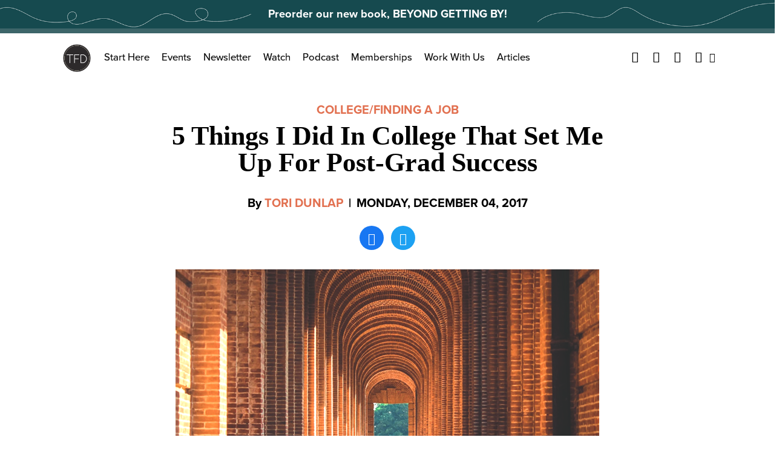

--- FILE ---
content_type: text/html; charset=utf-8
request_url: https://www.google.com/recaptcha/api2/aframe
body_size: 267
content:
<!DOCTYPE HTML><html><head><meta http-equiv="content-type" content="text/html; charset=UTF-8"></head><body><script nonce="VY7OCVmj0Da4rtZIAg5Zlw">/** Anti-fraud and anti-abuse applications only. See google.com/recaptcha */ try{var clients={'sodar':'https://pagead2.googlesyndication.com/pagead/sodar?'};window.addEventListener("message",function(a){try{if(a.source===window.parent){var b=JSON.parse(a.data);var c=clients[b['id']];if(c){var d=document.createElement('img');d.src=c+b['params']+'&rc='+(localStorage.getItem("rc::a")?sessionStorage.getItem("rc::b"):"");window.document.body.appendChild(d);sessionStorage.setItem("rc::e",parseInt(sessionStorage.getItem("rc::e")||0)+1);localStorage.setItem("rc::h",'1766175907000');}}}catch(b){}});window.parent.postMessage("_grecaptcha_ready", "*");}catch(b){}</script></body></html>

--- FILE ---
content_type: application/javascript; charset=utf-8
request_url: https://fundingchoicesmessages.google.com/f/AGSKWxVyjtTfLWvNye5D9KRSF4msm1to8AF9XyyQHssut8NEuY9byzF80iJz3Uwu9cPlaIj3axhxIZetStoWgjEXJM-AAekJtezpLiBQZW-ufRBE_rHcBNFnkYDuZsgphjDxPZX3jGmrOYkPQeeuMn_GmISQaS07X1Cn4ffusPUbrIsa7z4zAlxyOatV0JGu/_/settings/ad./ad_status./ads300x250px./onecam4ads./adsyndication.
body_size: -1289
content:
window['35852b2e-899c-4424-a83b-938e45474050'] = true;